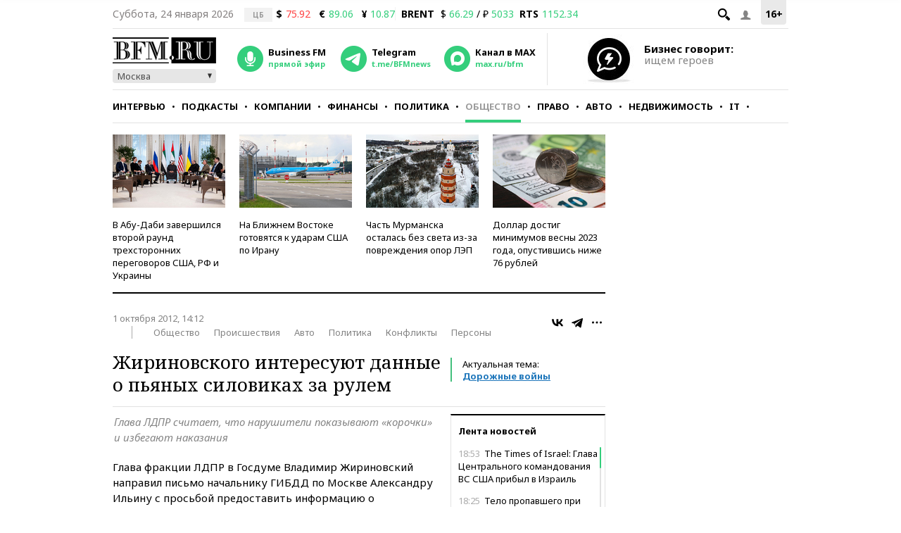

--- FILE ---
content_type: application/javascript
request_url: https://smi2.ru/counter/settings?payload=CMKIAhirqaSGvzM6JGI5NTJiOTAyLTkxODUtNGIxMS1hOGQ4LWFhNWJlZWE4ZjQyNA&cb=_callbacks____0mksiflb9
body_size: 1519
content:
_callbacks____0mksiflb9("[base64]");